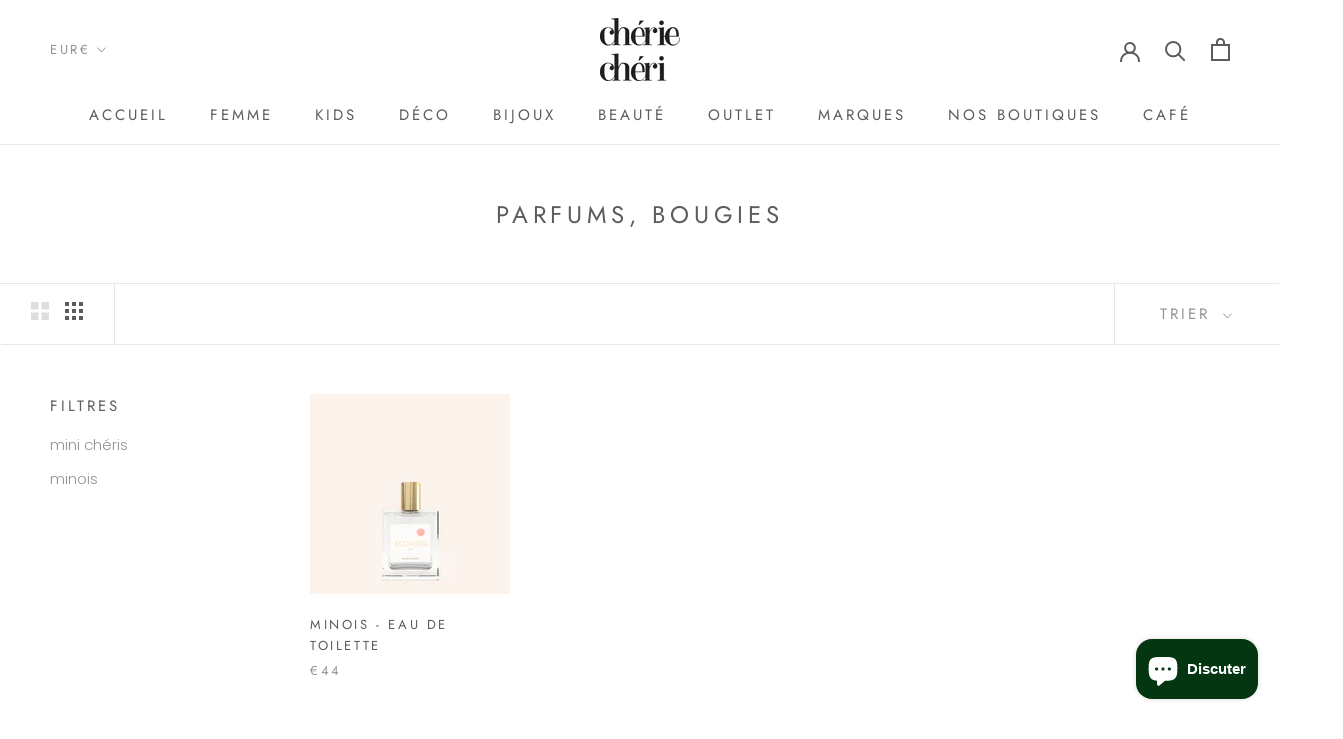

--- FILE ---
content_type: text/javascript
request_url: https://cherie-cheri.com/cdn/shop/t/3/assets/custom.js?v=183944157590872491501585583840
body_size: -573
content:
//# sourceMappingURL=/cdn/shop/t/3/assets/custom.js.map?v=183944157590872491501585583840
